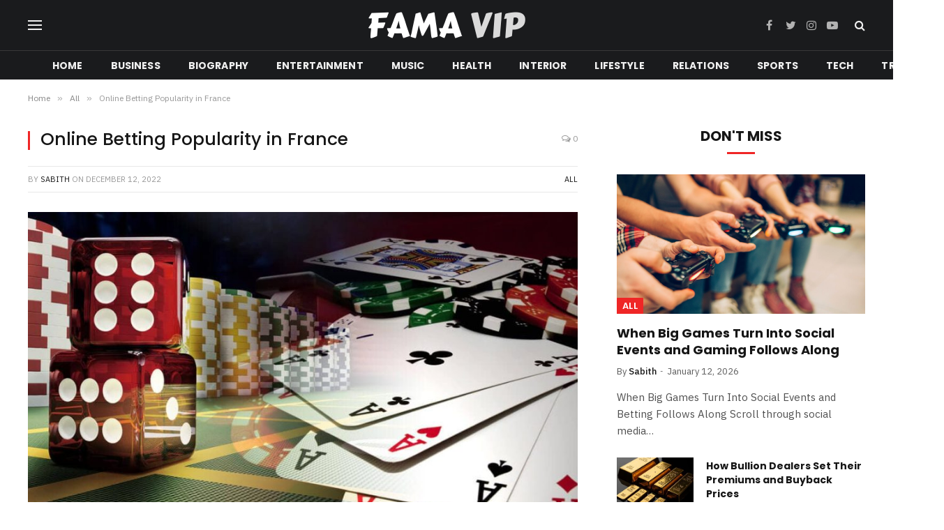

--- FILE ---
content_type: text/html; charset=UTF-8
request_url: https://famavip.com/online-betting-popularity-in-france/
body_size: 15581
content:

<!DOCTYPE html>
<html dir="ltr" lang="en-US" prefix="og: https://ogp.me/ns#" class="s-light site-s-light">

<head>

	<meta charset="UTF-8" />
	<meta name="viewport" content="width=device-width, initial-scale=1" />
	<title>Online Betting Popularity in France - Famavip.com</title><link rel="preload" as="image" imagesrcset="https://famavip.com/wp-content/uploads/2023/01/13-casino-gambling-strategies-1-1024x576.jpg 1024w, https://famavip.com/wp-content/uploads/2023/01/13-casino-gambling-strategies-1.jpg 1200w" imagesizes="(max-width: 788px) 100vw, 788px" /><link rel="preload" as="font" href="https://famavip.com/wp-content/themes/smart-mag/css/icons/fonts/ts-icons.woff2?v2.2" type="font/woff2" crossorigin="anonymous" />

		<!-- All in One SEO 4.9.3 - aioseo.com -->
	<meta name="description" content="Description: Read our in-depth guide to discover helpful information concerning online wagering in France, including why this pass-time is a favorite among most French bettors! Why is Online Gambling Popular among French Players? France has a vast and incredibly vibrant online gambling scene, having invested in the industry for many decades. French players can enjoy" />
	<meta name="robots" content="max-image-preview:large" />
	<meta name="author" content="Sabith"/>
	<link rel="canonical" href="https://famavip.com/online-betting-popularity-in-france/" />
	<meta name="generator" content="All in One SEO (AIOSEO) 4.9.3" />
		<meta property="og:locale" content="en_US" />
		<meta property="og:site_name" content="Famavip.com -" />
		<meta property="og:type" content="article" />
		<meta property="og:title" content="Online Betting Popularity in France - Famavip.com" />
		<meta property="og:description" content="Description: Read our in-depth guide to discover helpful information concerning online wagering in France, including why this pass-time is a favorite among most French bettors! Why is Online Gambling Popular among French Players? France has a vast and incredibly vibrant online gambling scene, having invested in the industry for many decades. French players can enjoy" />
		<meta property="og:url" content="https://famavip.com/online-betting-popularity-in-france/" />
		<meta property="article:published_time" content="2022-12-12T05:04:23+00:00" />
		<meta property="article:modified_time" content="2023-01-12T05:18:29+00:00" />
		<meta name="twitter:card" content="summary" />
		<meta name="twitter:title" content="Online Betting Popularity in France - Famavip.com" />
		<meta name="twitter:description" content="Description: Read our in-depth guide to discover helpful information concerning online wagering in France, including why this pass-time is a favorite among most French bettors! Why is Online Gambling Popular among French Players? France has a vast and incredibly vibrant online gambling scene, having invested in the industry for many decades. French players can enjoy" />
		<script type="application/ld+json" class="aioseo-schema">
			{"@context":"https:\/\/schema.org","@graph":[{"@type":"BlogPosting","@id":"https:\/\/famavip.com\/online-betting-popularity-in-france\/#blogposting","name":"Online Betting Popularity in France - Famavip.com","headline":"Online Betting Popularity in France","author":{"@id":"https:\/\/famavip.com\/author\/sabith\/#author"},"publisher":{"@id":"https:\/\/famavip.com\/#person"},"image":{"@type":"ImageObject","url":"https:\/\/famavip.com\/wp-content\/uploads\/2023\/01\/13-casino-gambling-strategies-1.jpg","width":1200,"height":675},"datePublished":"2022-12-12T11:04:23+06:00","dateModified":"2023-01-12T11:18:29+06:00","inLanguage":"en-US","mainEntityOfPage":{"@id":"https:\/\/famavip.com\/online-betting-popularity-in-france\/#webpage"},"isPartOf":{"@id":"https:\/\/famavip.com\/online-betting-popularity-in-france\/#webpage"},"articleSection":"All"},{"@type":"BreadcrumbList","@id":"https:\/\/famavip.com\/online-betting-popularity-in-france\/#breadcrumblist","itemListElement":[{"@type":"ListItem","@id":"https:\/\/famavip.com#listItem","position":1,"name":"Home","item":"https:\/\/famavip.com","nextItem":{"@type":"ListItem","@id":"https:\/\/famavip.com\/category\/all\/#listItem","name":"All"}},{"@type":"ListItem","@id":"https:\/\/famavip.com\/category\/all\/#listItem","position":2,"name":"All","item":"https:\/\/famavip.com\/category\/all\/","nextItem":{"@type":"ListItem","@id":"https:\/\/famavip.com\/online-betting-popularity-in-france\/#listItem","name":"Online Betting Popularity in France"},"previousItem":{"@type":"ListItem","@id":"https:\/\/famavip.com#listItem","name":"Home"}},{"@type":"ListItem","@id":"https:\/\/famavip.com\/online-betting-popularity-in-france\/#listItem","position":3,"name":"Online Betting Popularity in France","previousItem":{"@type":"ListItem","@id":"https:\/\/famavip.com\/category\/all\/#listItem","name":"All"}}]},{"@type":"Person","@id":"https:\/\/famavip.com\/author\/sabith\/#author","url":"https:\/\/famavip.com\/author\/sabith\/","name":"Sabith","image":{"@type":"ImageObject","@id":"https:\/\/famavip.com\/online-betting-popularity-in-france\/#authorImage","url":"https:\/\/secure.gravatar.com\/avatar\/b3ad64094ee84866c14d359a2262b0b0ba859f412c5b8d8c87619c3507981f53?s=96&d=mm&r=g","width":96,"height":96,"caption":"Sabith"}},{"@type":"WebPage","@id":"https:\/\/famavip.com\/online-betting-popularity-in-france\/#webpage","url":"https:\/\/famavip.com\/online-betting-popularity-in-france\/","name":"Online Betting Popularity in France - Famavip.com","description":"Description: Read our in-depth guide to discover helpful information concerning online wagering in France, including why this pass-time is a favorite among most French bettors! Why is Online Gambling Popular among French Players? France has a vast and incredibly vibrant online gambling scene, having invested in the industry for many decades. French players can enjoy","inLanguage":"en-US","isPartOf":{"@id":"https:\/\/famavip.com\/#website"},"breadcrumb":{"@id":"https:\/\/famavip.com\/online-betting-popularity-in-france\/#breadcrumblist"},"author":{"@id":"https:\/\/famavip.com\/author\/sabith\/#author"},"creator":{"@id":"https:\/\/famavip.com\/author\/sabith\/#author"},"image":{"@type":"ImageObject","url":"https:\/\/famavip.com\/wp-content\/uploads\/2023\/01\/13-casino-gambling-strategies-1.jpg","@id":"https:\/\/famavip.com\/online-betting-popularity-in-france\/#mainImage","width":1200,"height":675},"primaryImageOfPage":{"@id":"https:\/\/famavip.com\/online-betting-popularity-in-france\/#mainImage"},"datePublished":"2022-12-12T11:04:23+06:00","dateModified":"2023-01-12T11:18:29+06:00"},{"@type":"WebSite","@id":"https:\/\/famavip.com\/#website","url":"https:\/\/famavip.com\/","name":"Famavip.com","inLanguage":"en-US","publisher":{"@id":"https:\/\/famavip.com\/#person"}}]}
		</script>
		<!-- All in One SEO -->

<link rel='dns-prefetch' href='//fonts.googleapis.com' />
<link rel="alternate" type="application/rss+xml" title="Famavip.com &raquo; Feed" href="https://famavip.com/feed/" />
<link rel="alternate" type="application/rss+xml" title="Famavip.com &raquo; Comments Feed" href="https://famavip.com/comments/feed/" />
<link rel="alternate" type="application/rss+xml" title="Famavip.com &raquo; Online Betting Popularity in France Comments Feed" href="https://famavip.com/online-betting-popularity-in-france/feed/" />
<link rel="alternate" title="oEmbed (JSON)" type="application/json+oembed" href="https://famavip.com/wp-json/oembed/1.0/embed?url=https%3A%2F%2Ffamavip.com%2Fonline-betting-popularity-in-france%2F" />
<link rel="alternate" title="oEmbed (XML)" type="text/xml+oembed" href="https://famavip.com/wp-json/oembed/1.0/embed?url=https%3A%2F%2Ffamavip.com%2Fonline-betting-popularity-in-france%2F&#038;format=xml" />
<style id='wp-img-auto-sizes-contain-inline-css' type='text/css'>
img:is([sizes=auto i],[sizes^="auto," i]){contain-intrinsic-size:3000px 1500px}
/*# sourceURL=wp-img-auto-sizes-contain-inline-css */
</style>
<style id='wp-emoji-styles-inline-css' type='text/css'>

	img.wp-smiley, img.emoji {
		display: inline !important;
		border: none !important;
		box-shadow: none !important;
		height: 1em !important;
		width: 1em !important;
		margin: 0 0.07em !important;
		vertical-align: -0.1em !important;
		background: none !important;
		padding: 0 !important;
	}
/*# sourceURL=wp-emoji-styles-inline-css */
</style>
<link rel='stylesheet' id='wp-block-library-css' href='https://famavip.com/wp-includes/css/dist/block-library/style.min.css?ver=6.9' type='text/css' media='all' />
<style id='classic-theme-styles-inline-css' type='text/css'>
/*! This file is auto-generated */
.wp-block-button__link{color:#fff;background-color:#32373c;border-radius:9999px;box-shadow:none;text-decoration:none;padding:calc(.667em + 2px) calc(1.333em + 2px);font-size:1.125em}.wp-block-file__button{background:#32373c;color:#fff;text-decoration:none}
/*# sourceURL=/wp-includes/css/classic-themes.min.css */
</style>
<link rel='stylesheet' id='aioseo/css/src/vue/standalone/blocks/table-of-contents/global.scss-css' href='https://famavip.com/wp-content/plugins/all-in-one-seo-pack/dist/Lite/assets/css/table-of-contents/global.e90f6d47.css?ver=4.9.3' type='text/css' media='all' />
<style id='global-styles-inline-css' type='text/css'>
:root{--wp--preset--aspect-ratio--square: 1;--wp--preset--aspect-ratio--4-3: 4/3;--wp--preset--aspect-ratio--3-4: 3/4;--wp--preset--aspect-ratio--3-2: 3/2;--wp--preset--aspect-ratio--2-3: 2/3;--wp--preset--aspect-ratio--16-9: 16/9;--wp--preset--aspect-ratio--9-16: 9/16;--wp--preset--color--black: #000000;--wp--preset--color--cyan-bluish-gray: #abb8c3;--wp--preset--color--white: #ffffff;--wp--preset--color--pale-pink: #f78da7;--wp--preset--color--vivid-red: #cf2e2e;--wp--preset--color--luminous-vivid-orange: #ff6900;--wp--preset--color--luminous-vivid-amber: #fcb900;--wp--preset--color--light-green-cyan: #7bdcb5;--wp--preset--color--vivid-green-cyan: #00d084;--wp--preset--color--pale-cyan-blue: #8ed1fc;--wp--preset--color--vivid-cyan-blue: #0693e3;--wp--preset--color--vivid-purple: #9b51e0;--wp--preset--gradient--vivid-cyan-blue-to-vivid-purple: linear-gradient(135deg,rgb(6,147,227) 0%,rgb(155,81,224) 100%);--wp--preset--gradient--light-green-cyan-to-vivid-green-cyan: linear-gradient(135deg,rgb(122,220,180) 0%,rgb(0,208,130) 100%);--wp--preset--gradient--luminous-vivid-amber-to-luminous-vivid-orange: linear-gradient(135deg,rgb(252,185,0) 0%,rgb(255,105,0) 100%);--wp--preset--gradient--luminous-vivid-orange-to-vivid-red: linear-gradient(135deg,rgb(255,105,0) 0%,rgb(207,46,46) 100%);--wp--preset--gradient--very-light-gray-to-cyan-bluish-gray: linear-gradient(135deg,rgb(238,238,238) 0%,rgb(169,184,195) 100%);--wp--preset--gradient--cool-to-warm-spectrum: linear-gradient(135deg,rgb(74,234,220) 0%,rgb(151,120,209) 20%,rgb(207,42,186) 40%,rgb(238,44,130) 60%,rgb(251,105,98) 80%,rgb(254,248,76) 100%);--wp--preset--gradient--blush-light-purple: linear-gradient(135deg,rgb(255,206,236) 0%,rgb(152,150,240) 100%);--wp--preset--gradient--blush-bordeaux: linear-gradient(135deg,rgb(254,205,165) 0%,rgb(254,45,45) 50%,rgb(107,0,62) 100%);--wp--preset--gradient--luminous-dusk: linear-gradient(135deg,rgb(255,203,112) 0%,rgb(199,81,192) 50%,rgb(65,88,208) 100%);--wp--preset--gradient--pale-ocean: linear-gradient(135deg,rgb(255,245,203) 0%,rgb(182,227,212) 50%,rgb(51,167,181) 100%);--wp--preset--gradient--electric-grass: linear-gradient(135deg,rgb(202,248,128) 0%,rgb(113,206,126) 100%);--wp--preset--gradient--midnight: linear-gradient(135deg,rgb(2,3,129) 0%,rgb(40,116,252) 100%);--wp--preset--font-size--small: 13px;--wp--preset--font-size--medium: 20px;--wp--preset--font-size--large: 36px;--wp--preset--font-size--x-large: 42px;--wp--preset--spacing--20: 0.44rem;--wp--preset--spacing--30: 0.67rem;--wp--preset--spacing--40: 1rem;--wp--preset--spacing--50: 1.5rem;--wp--preset--spacing--60: 2.25rem;--wp--preset--spacing--70: 3.38rem;--wp--preset--spacing--80: 5.06rem;--wp--preset--shadow--natural: 6px 6px 9px rgba(0, 0, 0, 0.2);--wp--preset--shadow--deep: 12px 12px 50px rgba(0, 0, 0, 0.4);--wp--preset--shadow--sharp: 6px 6px 0px rgba(0, 0, 0, 0.2);--wp--preset--shadow--outlined: 6px 6px 0px -3px rgb(255, 255, 255), 6px 6px rgb(0, 0, 0);--wp--preset--shadow--crisp: 6px 6px 0px rgb(0, 0, 0);}:where(.is-layout-flex){gap: 0.5em;}:where(.is-layout-grid){gap: 0.5em;}body .is-layout-flex{display: flex;}.is-layout-flex{flex-wrap: wrap;align-items: center;}.is-layout-flex > :is(*, div){margin: 0;}body .is-layout-grid{display: grid;}.is-layout-grid > :is(*, div){margin: 0;}:where(.wp-block-columns.is-layout-flex){gap: 2em;}:where(.wp-block-columns.is-layout-grid){gap: 2em;}:where(.wp-block-post-template.is-layout-flex){gap: 1.25em;}:where(.wp-block-post-template.is-layout-grid){gap: 1.25em;}.has-black-color{color: var(--wp--preset--color--black) !important;}.has-cyan-bluish-gray-color{color: var(--wp--preset--color--cyan-bluish-gray) !important;}.has-white-color{color: var(--wp--preset--color--white) !important;}.has-pale-pink-color{color: var(--wp--preset--color--pale-pink) !important;}.has-vivid-red-color{color: var(--wp--preset--color--vivid-red) !important;}.has-luminous-vivid-orange-color{color: var(--wp--preset--color--luminous-vivid-orange) !important;}.has-luminous-vivid-amber-color{color: var(--wp--preset--color--luminous-vivid-amber) !important;}.has-light-green-cyan-color{color: var(--wp--preset--color--light-green-cyan) !important;}.has-vivid-green-cyan-color{color: var(--wp--preset--color--vivid-green-cyan) !important;}.has-pale-cyan-blue-color{color: var(--wp--preset--color--pale-cyan-blue) !important;}.has-vivid-cyan-blue-color{color: var(--wp--preset--color--vivid-cyan-blue) !important;}.has-vivid-purple-color{color: var(--wp--preset--color--vivid-purple) !important;}.has-black-background-color{background-color: var(--wp--preset--color--black) !important;}.has-cyan-bluish-gray-background-color{background-color: var(--wp--preset--color--cyan-bluish-gray) !important;}.has-white-background-color{background-color: var(--wp--preset--color--white) !important;}.has-pale-pink-background-color{background-color: var(--wp--preset--color--pale-pink) !important;}.has-vivid-red-background-color{background-color: var(--wp--preset--color--vivid-red) !important;}.has-luminous-vivid-orange-background-color{background-color: var(--wp--preset--color--luminous-vivid-orange) !important;}.has-luminous-vivid-amber-background-color{background-color: var(--wp--preset--color--luminous-vivid-amber) !important;}.has-light-green-cyan-background-color{background-color: var(--wp--preset--color--light-green-cyan) !important;}.has-vivid-green-cyan-background-color{background-color: var(--wp--preset--color--vivid-green-cyan) !important;}.has-pale-cyan-blue-background-color{background-color: var(--wp--preset--color--pale-cyan-blue) !important;}.has-vivid-cyan-blue-background-color{background-color: var(--wp--preset--color--vivid-cyan-blue) !important;}.has-vivid-purple-background-color{background-color: var(--wp--preset--color--vivid-purple) !important;}.has-black-border-color{border-color: var(--wp--preset--color--black) !important;}.has-cyan-bluish-gray-border-color{border-color: var(--wp--preset--color--cyan-bluish-gray) !important;}.has-white-border-color{border-color: var(--wp--preset--color--white) !important;}.has-pale-pink-border-color{border-color: var(--wp--preset--color--pale-pink) !important;}.has-vivid-red-border-color{border-color: var(--wp--preset--color--vivid-red) !important;}.has-luminous-vivid-orange-border-color{border-color: var(--wp--preset--color--luminous-vivid-orange) !important;}.has-luminous-vivid-amber-border-color{border-color: var(--wp--preset--color--luminous-vivid-amber) !important;}.has-light-green-cyan-border-color{border-color: var(--wp--preset--color--light-green-cyan) !important;}.has-vivid-green-cyan-border-color{border-color: var(--wp--preset--color--vivid-green-cyan) !important;}.has-pale-cyan-blue-border-color{border-color: var(--wp--preset--color--pale-cyan-blue) !important;}.has-vivid-cyan-blue-border-color{border-color: var(--wp--preset--color--vivid-cyan-blue) !important;}.has-vivid-purple-border-color{border-color: var(--wp--preset--color--vivid-purple) !important;}.has-vivid-cyan-blue-to-vivid-purple-gradient-background{background: var(--wp--preset--gradient--vivid-cyan-blue-to-vivid-purple) !important;}.has-light-green-cyan-to-vivid-green-cyan-gradient-background{background: var(--wp--preset--gradient--light-green-cyan-to-vivid-green-cyan) !important;}.has-luminous-vivid-amber-to-luminous-vivid-orange-gradient-background{background: var(--wp--preset--gradient--luminous-vivid-amber-to-luminous-vivid-orange) !important;}.has-luminous-vivid-orange-to-vivid-red-gradient-background{background: var(--wp--preset--gradient--luminous-vivid-orange-to-vivid-red) !important;}.has-very-light-gray-to-cyan-bluish-gray-gradient-background{background: var(--wp--preset--gradient--very-light-gray-to-cyan-bluish-gray) !important;}.has-cool-to-warm-spectrum-gradient-background{background: var(--wp--preset--gradient--cool-to-warm-spectrum) !important;}.has-blush-light-purple-gradient-background{background: var(--wp--preset--gradient--blush-light-purple) !important;}.has-blush-bordeaux-gradient-background{background: var(--wp--preset--gradient--blush-bordeaux) !important;}.has-luminous-dusk-gradient-background{background: var(--wp--preset--gradient--luminous-dusk) !important;}.has-pale-ocean-gradient-background{background: var(--wp--preset--gradient--pale-ocean) !important;}.has-electric-grass-gradient-background{background: var(--wp--preset--gradient--electric-grass) !important;}.has-midnight-gradient-background{background: var(--wp--preset--gradient--midnight) !important;}.has-small-font-size{font-size: var(--wp--preset--font-size--small) !important;}.has-medium-font-size{font-size: var(--wp--preset--font-size--medium) !important;}.has-large-font-size{font-size: var(--wp--preset--font-size--large) !important;}.has-x-large-font-size{font-size: var(--wp--preset--font-size--x-large) !important;}
:where(.wp-block-post-template.is-layout-flex){gap: 1.25em;}:where(.wp-block-post-template.is-layout-grid){gap: 1.25em;}
:where(.wp-block-term-template.is-layout-flex){gap: 1.25em;}:where(.wp-block-term-template.is-layout-grid){gap: 1.25em;}
:where(.wp-block-columns.is-layout-flex){gap: 2em;}:where(.wp-block-columns.is-layout-grid){gap: 2em;}
:root :where(.wp-block-pullquote){font-size: 1.5em;line-height: 1.6;}
/*# sourceURL=global-styles-inline-css */
</style>
<link rel='stylesheet' id='smartmag-core-css' href='https://famavip.com/wp-content/themes/smart-mag/style.css?ver=7.1.1' type='text/css' media='all' />
<style id='smartmag-core-inline-css' type='text/css'>
:root { --c-main: #ef2626;
--c-main-rgb: 239,38,38;
--text-font: "IBM Plex Sans", system-ui, -apple-system, "Segoe UI", Arial, sans-serif;
--body-font: "IBM Plex Sans", system-ui, -apple-system, "Segoe UI", Arial, sans-serif;
--title-font: "Poppins", system-ui, -apple-system, "Segoe UI", Arial, sans-serif;
--h-font: "Poppins", system-ui, -apple-system, "Segoe UI", Arial, sans-serif;
--text-h-font: var(--h-font);
--title-size-s: 16px;
--title-size-n: 17px;
--title-size-m: 18px;
--title-fw-semi: 700;
--c-post-meta: #5e5e5e; }
.smart-head-main .smart-head-mid { --head-h: 72px; }
.s-dark .smart-head-main .smart-head-mid,
.smart-head-main .s-dark.smart-head-mid { background-color: #1a1b1d; }
.smart-head-main .smart-head-mid { border-top-width: 0px; }
.smart-head-main .smart-head-bot { --head-h: 42px; background-color: #1a1b1d; border-top-width: 1px; }
.s-dark .smart-head-main .smart-head-bot,
.smart-head-main .s-dark.smart-head-bot { border-top-color: #383838; }
.smart-head-main .smart-head-bot { border-bottom-width: 0px; }
.s-dark .smart-head-main .smart-head-bot,
.smart-head-main .s-dark.smart-head-bot { border-bottom-color: #383838; }
.navigation { font-family: "Poppins", system-ui, -apple-system, "Segoe UI", Arial, sans-serif; }
.navigation-main .menu > li > a { font-size: 14px; font-weight: bold; text-transform: uppercase; letter-spacing: .01em; }
.navigation-main .menu > li li a { font-size: 13px; }
.navigation-main { --nav-items-space: 20px; }
.nav-hov-b .menu > li > a:before { border-width: 3px; }
.s-dark .navigation { --c-nav-blip: #bababa; --c-nav-hov-bg: rgba(239,239,239,0); }
.mobile-menu { font-family: "Poppins", system-ui, -apple-system, "Segoe UI", Arial, sans-serif; font-weight: 600; }
.s-dark .smart-head-main .spc-social,
.smart-head-main .s-dark .spc-social { --c-spc-social: #b2b2b2; }
.smart-head-main .spc-social { --spc-social-fs: 16px; --spc-social-space: 5px; }
.smart-head-main .hamburger-icon { --line-weight: 2px; }
.smart-head-main .offcanvas-toggle { --item-mr: 25px; }
.smart-head .ts-button1 { font-weight: bold; line-height: .8; letter-spacing: 0.08em; }
.upper-footer .block-head { --space-below: 35px; --line-weight: 3px; --c-border: #0a0a0a; }
.post-meta .meta-item, .post-meta .text-in { font-size: 13px; }
.post-meta .post-cat > a { font-family: "Poppins", system-ui, -apple-system, "Segoe UI", Arial, sans-serif; font-weight: 600; }
.s-light .block-wrap.s-dark { --c-post-meta: var(--c-contrast-450); }
.s-dark { --c-post-meta: #e0e0e0; }
.post-meta { --p-meta-sep: "-"; --p-meta-sep-pad: 5px; }
.post-meta .meta-item:before { transform: scale(0.85); }
.cat-labels .category { font-family: "Poppins", system-ui, -apple-system, "Segoe UI", Arial, sans-serif; font-size: 13px; font-weight: 600; font-style: normal; text-transform: uppercase; line-height: 1.8; }
.block-head .heading { font-family: "Poppins", system-ui, -apple-system, "Segoe UI", Arial, sans-serif; }
.block-head-c .heading { font-size: 20px; }
.block-head-c { --line-weight: 3px; }
.block-head-c2 { --line-weight: 3px; }
.block-head-e1 .heading { font-size: 20px; }
.site-s-light .entry-content { color: #212121; }
.s-dark .entry-content { color: #efefef; }
.post-share-float .service { margin-bottom: 6px; font-size: 16px; }
.s-head-large .post-title { font-size: 39px; }
@media (min-width: 940px) and (max-width: 1200px) { .navigation-main .menu > li > a { font-size: calc(10px + (14px - 10px) * .7); } }
@media (max-width: 767px) { .s-head-large .post-title { font-size: 32px; } }


.term-color-8 { --c-main: #8c12d7; }
.navigation .menu-cat-8 { --c-term: #8c12d7; }


.term-color-10 { --c-main: #06b3ea; }
.navigation .menu-cat-10 { --c-term: #06b3ea; }

/*# sourceURL=smartmag-core-inline-css */
</style>
<link rel='stylesheet' id='magnific-popup-css' href='https://famavip.com/wp-content/themes/smart-mag/css/lightbox.css?ver=7.1.1' type='text/css' media='all' />
<link rel='stylesheet' id='smartmag-icons-css' href='https://famavip.com/wp-content/themes/smart-mag/css/icons/icons.css?ver=7.1.1' type='text/css' media='all' />
<link rel='stylesheet' id='smartmag-gfonts-custom-css' href='https://fonts.googleapis.com/css?family=IBM+Plex+Sans%3A400%2C500%2C600%2C700%7CPoppins%3A400%2C500%2C600%2C700' type='text/css' media='all' />
<script type="text/javascript" src="https://famavip.com/wp-includes/js/jquery/jquery.min.js?ver=3.7.1" id="jquery-core-js"></script>
<script type="text/javascript" src="https://famavip.com/wp-includes/js/jquery/jquery-migrate.min.js?ver=3.4.1" id="jquery-migrate-js"></script>
<link rel="https://api.w.org/" href="https://famavip.com/wp-json/" /><link rel="alternate" title="JSON" type="application/json" href="https://famavip.com/wp-json/wp/v2/posts/8517" /><link rel="EditURI" type="application/rsd+xml" title="RSD" href="https://famavip.com/xmlrpc.php?rsd" />
<meta name="generator" content="WordPress 6.9" />
<link rel='shortlink' href='https://famavip.com/?p=8517' />

		<script>
		var BunyadSchemeKey = 'bunyad-scheme';
		(() => {
			const d = document.documentElement;
			const c = d.classList;
			const scheme = localStorage.getItem(BunyadSchemeKey);
			if (scheme) {
				d.dataset.origClass = c;
				scheme === 'dark' ? c.remove('s-light', 'site-s-light') : c.remove('s-dark', 'site-s-dark');
				c.add('site-s-' + scheme, 's-' + scheme);
			}
		})();
		</script>
		<meta name="generator" content="Elementor 3.34.2; features: additional_custom_breakpoints; settings: css_print_method-external, google_font-enabled, font_display-auto">
			<style>
				.e-con.e-parent:nth-of-type(n+4):not(.e-lazyloaded):not(.e-no-lazyload),
				.e-con.e-parent:nth-of-type(n+4):not(.e-lazyloaded):not(.e-no-lazyload) * {
					background-image: none !important;
				}
				@media screen and (max-height: 1024px) {
					.e-con.e-parent:nth-of-type(n+3):not(.e-lazyloaded):not(.e-no-lazyload),
					.e-con.e-parent:nth-of-type(n+3):not(.e-lazyloaded):not(.e-no-lazyload) * {
						background-image: none !important;
					}
				}
				@media screen and (max-height: 640px) {
					.e-con.e-parent:nth-of-type(n+2):not(.e-lazyloaded):not(.e-no-lazyload),
					.e-con.e-parent:nth-of-type(n+2):not(.e-lazyloaded):not(.e-no-lazyload) * {
						background-image: none !important;
					}
				}
			</style>
			

</head>

<body class="wp-singular post-template-default single single-post postid-8517 single-format-standard wp-theme-smart-mag right-sidebar post-layout-classic post-cat-1 has-lb has-lb-sm layout-normal elementor-default elementor-kit-7">



<div class="main-wrap">

	
<div class="off-canvas-backdrop"></div>
<div class="mobile-menu-container off-canvas s-dark" id="off-canvas">

	<div class="off-canvas-head">
		<a href="#" class="close"><i class="tsi tsi-times"></i></a>

		<div class="ts-logo">
					</div>
	</div>

	<div class="off-canvas-content">

					<ul class="mobile-menu"></ul>
		
					<div class="off-canvas-widgets">
				
		<div id="smartmag-block-posts-small-3" class="widget ts-block-widget smartmag-widget-posts-small">		
		<div class="block">
					<section class="block-wrap block-posts-small block-sc mb-none" data-id="1">

			<div class="widget-title block-head block-head-ac block-head-b"><h5 class="heading">What's Hot</h5></div>	
			<div class="block-content">
				
	<div class="loop loop-small loop-small-a loop-sep loop-small-sep grid grid-1 md:grid-1 sm:grid-1 xs:grid-1">

					
<article class="l-post  small-a-post m-pos-left small-post">

	
			<div class="media">

		
			<a href="https://famavip.com/when-big-games-turn-into-social-events-and-gaming-follows-along/" class="image-link media-ratio ar-bunyad-thumb" title="When Big Games Turn Into Social Events and Gaming Follows Along"><span data-bgsrc="https://famavip.com/wp-content/uploads/2026/01/sae-news-and-insights-the-social-impact-of-games-in-modern-society2.jpg" class="img bg-cover wp-post-image attachment-large size-large lazyload"></span></a>			
			
			
			
		
		</div>
	

	
		<div class="content">

			<div class="post-meta post-meta-a post-meta-left has-below"><h4 class="is-title post-title"><a href="https://famavip.com/when-big-games-turn-into-social-events-and-gaming-follows-along/">When Big Games Turn Into Social Events and Gaming Follows Along</a></h4><div class="post-meta-items meta-below"><span class="meta-item date"><span class="date-link"><time class="post-date" datetime="2026-01-12T20:02:55+06:00">January 12, 2026</time></span></span></div></div>			
			
			
		</div>

	
</article>	
					
<article class="l-post  small-a-post m-pos-left small-post">

	
			<div class="media">

		
			<a href="https://famavip.com/how-bullion-dealers-set-their-premiums-and-buyback-prices/" class="image-link media-ratio ar-bunyad-thumb" title="How Bullion Dealers Set Their Premiums and Buyback Prices"><span data-bgsrc="https://famavip.com/wp-content/uploads/2026/01/images-3.jpg" class="img bg-cover wp-post-image attachment-large size-large lazyload"></span></a>			
			
			
			
		
		</div>
	

	
		<div class="content">

			<div class="post-meta post-meta-a post-meta-left has-below"><h4 class="is-title post-title"><a href="https://famavip.com/how-bullion-dealers-set-their-premiums-and-buyback-prices/">How Bullion Dealers Set Their Premiums and Buyback Prices</a></h4><div class="post-meta-items meta-below"><span class="meta-item date"><span class="date-link"><time class="post-date" datetime="2026-01-05T12:44:42+06:00">January 5, 2026</time></span></span></div></div>			
			
			
		</div>

	
</article>	
					
<article class="l-post  small-a-post m-pos-left small-post">

	
			<div class="media">

		
			<a href="https://famavip.com/how-devops-consulting-drives-efficiency-innovation-and-business-growth/" class="image-link media-ratio ar-bunyad-thumb" title="How DevOps Consulting Drives Efficiency, Innovation, and Business Growth"><span data-bgsrc="https://famavip.com/wp-content/uploads/2025/12/Screenshot_311.png" class="img bg-cover wp-post-image attachment-large size-large lazyload"></span></a>			
			
			
			
		
		</div>
	

	
		<div class="content">

			<div class="post-meta post-meta-a post-meta-left has-below"><h4 class="is-title post-title"><a href="https://famavip.com/how-devops-consulting-drives-efficiency-innovation-and-business-growth/">How DevOps Consulting Drives Efficiency, Innovation, and Business Growth</a></h4><div class="post-meta-items meta-below"><span class="meta-item date"><span class="date-link"><time class="post-date" datetime="2025-12-16T19:22:58+06:00">December 16, 2025</time></span></span></div></div>			
			
			
		</div>

	
</article>	
		
	</div>

					</div>

		</section>
				</div>

		</div>			</div>
		
		
		<div class="spc-social spc-social-b smart-head-social">
		
			
				<a href="#" class="link s-facebook" target="_blank" rel="noopener">
					<i class="icon tsi tsi-facebook"></i>
					<span class="visuallyhidden">Facebook</span>
				</a>
									
			
				<a href="#" class="link s-twitter" target="_blank" rel="noopener">
					<i class="icon tsi tsi-twitter"></i>
					<span class="visuallyhidden">Twitter</span>
				</a>
									
			
				<a href="#" class="link s-instagram" target="_blank" rel="noopener">
					<i class="icon tsi tsi-instagram"></i>
					<span class="visuallyhidden">Instagram</span>
				</a>
									
			
		</div>

		
	</div>

</div>
<div class="smart-head smart-head-a smart-head-main" id="smart-head" data-sticky="auto" data-sticky-type="smart">
	
	<div class="smart-head-row smart-head-mid smart-head-row-3 s-dark smart-head-row-full">

		<div class="inner wrap">

							
				<div class="items items-left ">
				
<button class="offcanvas-toggle has-icon" type="button" aria-label="Menu">
	<span class="hamburger-icon hamburger-icon-b">
		<span class="inner"></span>
	</span>
</button>				</div>

							
				<div class="items items-center ">
					<a href="https://famavip.com/" title="Famavip.com" rel="home" class="logo-link ts-logo logo-is-image">
		<span>
			
				
					<img src="https://famavip.com/wp-content/uploads/2021/09/FAMA-VIP.png" class="logo-image" alt="Famavip.com" width="238" height="45"/>
									 
					</span>
	</a>				</div>

							
				<div class="items items-right ">
				
		<div class="spc-social spc-social-a smart-head-social">
		
			
				<a href="#" class="link s-facebook" target="_blank" rel="noopener">
					<i class="icon tsi tsi-facebook"></i>
					<span class="visuallyhidden">Facebook</span>
				</a>
									
			
				<a href="#" class="link s-twitter" target="_blank" rel="noopener">
					<i class="icon tsi tsi-twitter"></i>
					<span class="visuallyhidden">Twitter</span>
				</a>
									
			
				<a href="#" class="link s-instagram" target="_blank" rel="noopener">
					<i class="icon tsi tsi-instagram"></i>
					<span class="visuallyhidden">Instagram</span>
				</a>
									
			
				<a href="#" class="link s-youtube" target="_blank" rel="noopener">
					<i class="icon tsi tsi-youtube-play"></i>
					<span class="visuallyhidden">YouTube</span>
				</a>
									
			
		</div>

		

	<a href="#" class="search-icon has-icon-only is-icon" title="Search">
		<i class="tsi tsi-search"></i>
	</a>

				</div>

						
		</div>
	</div>

	
	<div class="smart-head-row smart-head-bot smart-head-row-3 s-dark has-center-nav smart-head-row-full">

		<div class="inner wrap">

							
				<div class="items items-left empty">
								</div>

							
				<div class="items items-center ">
					<div class="nav-wrap">
		<nav class="navigation navigation-main nav-hov-b">
			<ul id="menu-main-menu" class="menu"><li id="menu-item-1401" class="menu-item menu-item-type-custom menu-item-object-custom menu-item-home menu-item-1401"><a href="https://famavip.com">Home</a></li>
<li id="menu-item-2876" class="menu-item menu-item-type-taxonomy menu-item-object-category menu-cat-2 menu-item-2876"><a href="https://famavip.com/category/business/">Business</a></li>
<li id="menu-item-3085" class="menu-item menu-item-type-taxonomy menu-item-object-category menu-cat-35 menu-item-3085"><a href="https://famavip.com/category/biography/">Biography</a></li>
<li id="menu-item-2877" class="menu-item menu-item-type-taxonomy menu-item-object-category menu-cat-34 menu-item-2877"><a href="https://famavip.com/category/entertainment/">Entertainment</a></li>
<li id="menu-item-3086" class="menu-item menu-item-type-taxonomy menu-item-object-category menu-cat-36 menu-item-3086"><a href="https://famavip.com/category/music/">Music</a></li>
<li id="menu-item-2878" class="menu-item menu-item-type-taxonomy menu-item-object-category menu-cat-3 menu-item-2878"><a href="https://famavip.com/category/health/">Health</a></li>
<li id="menu-item-2879" class="menu-item menu-item-type-taxonomy menu-item-object-category menu-cat-4 menu-item-2879"><a href="https://famavip.com/category/interior/">Interior</a></li>
<li id="menu-item-2880" class="menu-item menu-item-type-taxonomy menu-item-object-category menu-cat-5 menu-item-2880"><a href="https://famavip.com/category/lifestyle/">Lifestyle</a></li>
<li id="menu-item-2881" class="menu-item menu-item-type-taxonomy menu-item-object-category menu-cat-7 menu-item-2881"><a href="https://famavip.com/category/relations/">Relations</a></li>
<li id="menu-item-2882" class="menu-item menu-item-type-taxonomy menu-item-object-category menu-cat-8 menu-item-2882"><a href="https://famavip.com/category/sports/">Sports</a></li>
<li id="menu-item-2883" class="menu-item menu-item-type-taxonomy menu-item-object-category menu-cat-9 menu-item-2883"><a href="https://famavip.com/category/technology/">Tech</a></li>
<li id="menu-item-2884" class="menu-item menu-item-type-taxonomy menu-item-object-category menu-cat-10 menu-item-2884"><a href="https://famavip.com/category/travel/">Travel</a></li>
</ul>		</nav>
	</div>
				</div>

							
				<div class="items items-right empty">
								</div>

						
		</div>
	</div>

	</div>
<div class="smart-head smart-head-a smart-head-mobile" id="smart-head-mobile" data-sticky="mid" data-sticky-type>
	
	<div class="smart-head-row smart-head-mid smart-head-row-3 s-dark smart-head-row-full">

		<div class="inner wrap">

							
				<div class="items items-left ">
				
<button class="offcanvas-toggle has-icon" type="button" aria-label="Menu">
	<span class="hamburger-icon hamburger-icon-a">
		<span class="inner"></span>
	</span>
</button>				</div>

							
				<div class="items items-center ">
					<a href="https://famavip.com/" title="Famavip.com" rel="home" class="logo-link ts-logo logo-is-image">
		<span>
			
				
					<img src="https://famavip.com/wp-content/uploads/2021/09/FAMA-VIP.png" class="logo-image" alt="Famavip.com" width="238" height="45"/>
									 
					</span>
	</a>				</div>

							
				<div class="items items-right ">
				

	<a href="#" class="search-icon has-icon-only is-icon" title="Search">
		<i class="tsi tsi-search"></i>
	</a>

				</div>

						
		</div>
	</div>

	</div>
<nav class="breadcrumbs is-full-width breadcrumbs-a" id="breadcrumb"><div class="inner ts-contain "><span><a href="https://famavip.com/"><span>Home</span></a></span><span class="delim">&raquo;</span><span><a href="https://famavip.com/category/all/"><span>All</span></a></span><span class="delim">&raquo;</span><span class="current">Online Betting Popularity in France</span></div></nav>
<div class="main ts-contain cf right-sidebar">
	
			<div class="ts-row">
		<div class="col-8 main-content">		
			<div class="the-post s-post-classic-above">

				
<article id="post-8517" class="post-8517 post type-post status-publish format-standard has-post-thumbnail category-all title-above">
	
	<header class="the-post-header post-header cf">
	
				
					<div class="heading cf">
				
			<h1 class="post-title">
			Online Betting Popularity in France			</h1>
			
			<a href="https://famavip.com/online-betting-popularity-in-france/#respond" class="comments"><i class="tsi tsi-comments-o"></i> 0</a>
		
		</div>

		<div class="the-post-meta cf">
			<span class="posted-by">By 
				<span class="reviewer"><a href="https://famavip.com/author/sabith/" title="Posts by Sabith" rel="author">Sabith</a></span>
			</span>
			 
			<span class="posted-on">on				<span class="dtreviewed">
					<time class="value-title" datetime="2022-12-12T11:04:23+06:00" title="2022-12-12">December 12, 2022</time>
				</span>
			</span>
			
			<span class="cats"><a href="https://famavip.com/category/all/" rel="category tag">All</a></span>
				
		</div>			
		
			
	<div class="featured">
				
			<a href="https://famavip.com/wp-content/uploads/2023/01/13-casino-gambling-strategies-1.jpg" class="image-link media-ratio ar-bunyad-main" title="Online Betting Popularity in France"><img fetchpriority="high" width="788" height="515" src="[data-uri]" class="attachment-large size-large lazyload wp-post-image" alt="" sizes="(max-width: 788px) 100vw, 788px" title="Online Betting Popularity in France" decoding="async" data-srcset="https://famavip.com/wp-content/uploads/2023/01/13-casino-gambling-strategies-1-1024x576.jpg 1024w, https://famavip.com/wp-content/uploads/2023/01/13-casino-gambling-strategies-1.jpg 1200w" data-src="https://famavip.com/wp-content/uploads/2023/01/13-casino-gambling-strategies-1-1024x576.jpg" /></a>		
						
			</div>

			
				
	</header>

	
<div class="post-content-wrap has-share-float">
						<div class="post-share-float share-float-a is-hidden spc-social-c-icon">
	<div class="inner">
					<span class="share-text">Share</span>
		
		<div class="services">
		
				
			<a href="https://www.facebook.com/sharer.php?u=https%3A%2F%2Ffamavip.com%2Fonline-betting-popularity-in-france%2F" class="cf service s-facebook" target="_blank" title="Facebook">
				<i class="tsi tsi-facebook"></i>
				<span class="label">Facebook</span>
			</a>
				
				
			<a href="https://twitter.com/intent/tweet?url=https%3A%2F%2Ffamavip.com%2Fonline-betting-popularity-in-france%2F&text=Online%20Betting%20Popularity%20in%20France" class="cf service s-twitter" target="_blank" title="Twitter">
				<i class="tsi tsi-twitter"></i>
				<span class="label">Twitter</span>
			</a>
				
				
			<a href="https://pinterest.com/pin/create/button/?url=https%3A%2F%2Ffamavip.com%2Fonline-betting-popularity-in-france%2F&media=https%3A%2F%2Ffamavip.com%2Fwp-content%2Fuploads%2F2023%2F01%2F13-casino-gambling-strategies-1.jpg&description=Online%20Betting%20Popularity%20in%20France" class="cf service s-pinterest" target="_blank" title="Pinterest">
				<i class="tsi tsi-pinterest-p"></i>
				<span class="label">Pinterest</span>
			</a>
				
				
			<a href="https://www.reddit.com/submit?url=https%3A%2F%2Ffamavip.com%2Fonline-betting-popularity-in-france%2F&title=Online%20Betting%20Popularity%20in%20France" class="cf service s-reddit" target="_blank" title="Reddit">
				<i class="tsi tsi-reddit-alien"></i>
				<span class="label">Reddit</span>
			</a>
				
				
			<a href="https://wa.me/?text=Online%20Betting%20Popularity%20in%20France%20https%3A%2F%2Ffamavip.com%2Fonline-betting-popularity-in-france%2F" class="cf service s-whatsapp" target="_blank" title="WhatsApp">
				<i class="tsi tsi-whatsapp"></i>
				<span class="label">WhatsApp</span>
			</a>
				
				
			<a href="/cdn-cgi/l/email-protection#[base64]" class="cf service s-email" target="_blank" title="Email">
				<i class="tsi tsi-envelope-o"></i>
				<span class="label">Email</span>
			</a>
				
				
		</div>
	</div>		
</div>
			
	<div class="post-content cf entry-content content-spacious">

		
				
		<p>Description: Read our in-depth guide to discover helpful information concerning online wagering in France, including why this pass-time is a favorite among most French bettors!</p>
<h1><strong>Why is Online Gambling Popular among French Players?</strong></h1>
<p>France has a vast and incredibly vibrant online gambling scene, having invested in the industry for many decades. French players can enjoy various titles in multiple internet betting venues. In our review, we’ll explain why <a href="https://sloterman-fr.com/"><strong>online gambling</strong></a> is such a big deal in the country!</p>
<h2>History of France Online Casinos</h2>
<p>When it comes to casinos, France’s history runs deep. As a matter of fact, most leading titles across the globe have French roots. Roulette, a world-renowned online gambling game, was developed in the country. Other games, such as Blackjack, also have French origins.</p>
<p>Recent years have seen the online betting industry taking an upward trend. There is an upsurge of French gaming providers, with over 200 land-based casinos available for punters nationwide. Players can find all sorts of wagering establishments ranging from low-wagering casinos to venues that offer up-market gambling experiences. JOA, Tranchant, and Lucien Barriere, are some of the leading French firms that own most of these platforms.</p>
<h2>Online Casino Scene in France</h2>
<p>French players are witnessing a new dawn regarding their online betting market. More online wagering platforms are making successful endeavors to make their mark in this highly competitive sector.</p>
<p>Below are some reasons why this industry is growing in popularity among French bettors:</p>
<h3>An Expansive Gaming Library</h3>
<p>The internet gaming market in France caters to all types of players. Here, players can enjoy online card games, video poker, table games, slots, and many other games. Most games have been developed by industry leaders such as PlayTech, Microgaming, and NetEnt. You can play locally or even internationally with bettors from across the globe.</p>
<h3>Availability of Legal Regulations</h3>
<p>The French betting industry has clearly stipulated legal frameworks to govern its operations. These frameworks are regulated by Supérieure des Jeux, the legal Gaming Commission that regulates online betting in France. Before a gambling platform can operate legally, it must be a valid license holder. The Department of Home Affairs issues licenses to these gaming venues, permitting the providers to carry on with their house businesses lawfully. This department conducts inspections and audits every 3 years. After a casino has been cleared, they renew its contract and continue operating as a legit online gaming platform.</p>
<h3>Potential Huge Wins</h3>
<p>Several bettors have cashed out great wins from French casinos. Players have the option to either play for free or bet for a chance to earn some really lucrative rewards. French bettors can indulge in a wide array of real-money games. Many online casinos in France offer impressive bonus options and regular promotions to encourage gameplay. These promotions can earn you real cash, especially upon meeting all roll-over requirements tied to them.</p>
<h3>Technological Advancements</h3>
<p>An increase in smartphone adoption coupled with easy access to online casinos in the country has driven France’s online gambling. A realistic and immersive gaming experience is further provided by integrating new technologies such as Virtual Reality and 3D animation. Internet penetration has led to mobile betting apps&#8217; proliferation, propelling market growth further. Collaborations between software developers and private gambling entities have resulted in the creation of user-friendly betting interfaces.</p>
<p>&nbsp;</p>
<p>&nbsp;</p>
<p>&nbsp;</p>

				
		
		
		
	</div>
</div>
	
		
</article>



	<section class="navigate-posts">
	
		<div class="previous">
					<span class="main-color title"><i class="tsi tsi-chevron-left"></i> Previous Article</span><span class="link"><a href="https://famavip.com/struggling-with-low-libido-restore-your-libido-with-effective-treatment-in-plano-tx/" rel="prev">Struggling With Low Libido? Restore Your Libido with Effective Treatment in Plano, TX</a></span>
				</div>
		<div class="next">
					<span class="main-color title">Next Article <i class="tsi tsi-chevron-right"></i></span><span class="link"><a href="https://famavip.com/the-innovation-of-on-demand-video/" rel="next">The Innovation of On Demand Video</a></span>
				</div>		
	</section>



	<div class="author-box">
			<section class="author-info">
	
		<img alt='' src='https://secure.gravatar.com/avatar/b3ad64094ee84866c14d359a2262b0b0ba859f412c5b8d8c87619c3507981f53?s=95&#038;d=mm&#038;r=g' srcset='https://secure.gravatar.com/avatar/b3ad64094ee84866c14d359a2262b0b0ba859f412c5b8d8c87619c3507981f53?s=190&#038;d=mm&#038;r=g 2x' class='avatar avatar-95 photo' height='95' width='95' decoding='async'/>		
		<div class="description">
			<a href="https://famavip.com/author/sabith/" title="Posts by Sabith" rel="author">Sabith</a>			
			<ul class="social-icons">
						</ul>
			
			<p class="bio"></p>
		</div>
		
	</section>	</div>


	<section class="related-posts">
							
							
				<div class="block-head block-head-ac block-head-e block-head-e1 is-center">

					<h4 class="heading">Related <span class="color">Posts</span></h4>					
									</div>
				
			
				<section class="block-wrap block-grid cols-gap-sm mb-none" data-id="2">

				
			<div class="block-content">
					
	<div class="loop loop-grid loop-grid-sm grid grid-3 md:grid-2 xs:grid-1">

					
<article class="l-post  grid-sm-post grid-post">

	
			<div class="media">

		
			<a href="https://famavip.com/when-big-games-turn-into-social-events-and-gaming-follows-along/" class="image-link media-ratio ratio-16-9" title="When Big Games Turn Into Social Events and Gaming Follows Along"><span data-bgsrc="https://famavip.com/wp-content/uploads/2026/01/sae-news-and-insights-the-social-impact-of-games-in-modern-society2.jpg" class="img bg-cover wp-post-image attachment-large size-large lazyload"></span></a>			
			
			
			
		
		</div>
	

	
		<div class="content">

			<div class="post-meta post-meta-a has-below"><h2 class="is-title post-title"><a href="https://famavip.com/when-big-games-turn-into-social-events-and-gaming-follows-along/">When Big Games Turn Into Social Events and Gaming Follows Along</a></h2><div class="post-meta-items meta-below"><span class="meta-item date"><span class="date-link"><time class="post-date" datetime="2026-01-12T20:02:55+06:00">January 12, 2026</time></span></span></div></div>			
			
			
		</div>

	
</article>					
<article class="l-post  grid-sm-post grid-post">

	
			<div class="media">

		
		</div>
	

	
		<div class="content">

			<div class="post-meta post-meta-a has-below"><h2 class="is-title post-title"><a href="https://famavip.com/can-understanding-timing-be-the-real-secret-in-the-aviator-contest/">Can Understanding Timing Be the Real Secret in the Aviator Contest</a></h2><div class="post-meta-items meta-below"><span class="meta-item date"><span class="date-link"><time class="post-date" datetime="2025-12-08T10:36:57+06:00">December 8, 2025</time></span></span></div></div>			
			
			
		</div>

	
</article>					
<article class="l-post  grid-sm-post grid-post">

	
			<div class="media">

		
			<a href="https://famavip.com/cbd-and-wellness-a-natural-alternative/" class="image-link media-ratio ratio-16-9" title="CBD and Wellness: A Natural Alternative"><span data-bgsrc="https://famavip.com/wp-content/uploads/2025/11/img_0.jpg" class="img bg-cover wp-post-image attachment-large size-large lazyload"></span></a>			
			
			
			
		
		</div>
	

	
		<div class="content">

			<div class="post-meta post-meta-a has-below"><h2 class="is-title post-title"><a href="https://famavip.com/cbd-and-wellness-a-natural-alternative/">CBD and Wellness: A Natural Alternative</a></h2><div class="post-meta-items meta-below"><span class="meta-item date"><span class="date-link"><time class="post-date" datetime="2025-11-25T15:06:31+06:00">November 25, 2025</time></span></span></div></div>			
			
			
		</div>

	
</article>		
	</div>

		
			</div>

		</section>
		
	</section>
					
				<div class="comments">
					
	

			<div class="ts-comments-show">
			<a href="#" class="ts-button ts-button-b">
				Add A Comment			</a>
		</div>
	

	<div id="comments" class="comments-area ts-comments-hidden">

		
	
		<div id="respond" class="comment-respond">
		<h3 id="reply-title" class="comment-reply-title"><span class="heading">Leave A Reply</span> <small><a rel="nofollow" id="cancel-comment-reply-link" href="/online-betting-popularity-in-france/#respond" style="display:none;">Cancel Reply</a></small></h3><p class="must-log-in">You must be <a href="https://famavip.com/wp-login.php?redirect_to=https%3A%2F%2Ffamavip.com%2Fonline-betting-popularity-in-france%2F">logged in</a> to post a comment.</p>	</div><!-- #respond -->
	
	</div><!-- #comments -->
				</div>
	
			</div>
		</div>
		
				
	
	<aside class="col-4 main-sidebar has-sep" data-sticky="1">
	
			<div class="inner theiaStickySidebar">
		
			
		<div id="smartmag-block-highlights-1" class="widget ts-block-widget smartmag-widget-highlights">		
		<div class="block">
					<section class="block-wrap block-highlights block-sc mb-none" data-id="3">

			<div class="widget-title block-head block-head-ac block-head block-head-ac block-head-c block-head-c2 is-center has-style"><h5 class="heading">Don't Miss</h5></div>	
			<div class="block-content">
					
	<div>
			
	<div class="loop loop-grid loop-grid-base grid grid-1 md:grid-1 xs:grid-1">

					
<article class="l-post  grid-base-post grid-post">

	
			<div class="media">

		
			<a href="https://famavip.com/when-big-games-turn-into-social-events-and-gaming-follows-along/" class="image-link media-ratio ratio-16-9" title="When Big Games Turn Into Social Events and Gaming Follows Along"><span data-bgsrc="https://famavip.com/wp-content/uploads/2026/01/sae-news-and-insights-the-social-impact-of-games-in-modern-society2.jpg" class="img bg-cover wp-post-image attachment-large size-large lazyload"></span></a>			
			
			
							
				<span class="cat-labels cat-labels-overlay c-overlay p-bot-left">
				<a href="https://famavip.com/category/all/" class="category term-color-1" rel="category">All</a>
			</span>
						
			
		
		</div>
	

	
		<div class="content">

			<div class="post-meta post-meta-a has-below"><h2 class="is-title post-title"><a href="https://famavip.com/when-big-games-turn-into-social-events-and-gaming-follows-along/">When Big Games Turn Into Social Events and Gaming Follows Along</a></h2><div class="post-meta-items meta-below"><span class="meta-item post-author"><span class="by">By</span> <a href="https://famavip.com/author/sabith/" title="Posts by Sabith" rel="author">Sabith</a></span><span class="meta-item date"><span class="date-link"><time class="post-date" datetime="2026-01-12T20:02:55+06:00">January 12, 2026</time></span></span></div></div>			
						
				<div class="excerpt">
					<p>When Big Games Turn Into Social Events and Betting Follows Along Scroll through social media&hellip;</p>
				</div>
			
			
			
		</div>

	
</article>		
	</div>

		

	<div class="loop loop-small loop-small-a grid grid-1 md:grid-1 sm:grid-1 xs:grid-1">

					
<article class="l-post  small-a-post m-pos-left small-post">

	
			<div class="media">

		
			<a href="https://famavip.com/how-bullion-dealers-set-their-premiums-and-buyback-prices/" class="image-link media-ratio ar-bunyad-thumb" title="How Bullion Dealers Set Their Premiums and Buyback Prices"><span data-bgsrc="https://famavip.com/wp-content/uploads/2026/01/images-3.jpg" class="img bg-cover wp-post-image attachment-large size-large lazyload"></span></a>			
			
			
			
		
		</div>
	

	
		<div class="content">

			<div class="post-meta post-meta-a post-meta-left has-below"><h4 class="is-title post-title"><a href="https://famavip.com/how-bullion-dealers-set-their-premiums-and-buyback-prices/">How Bullion Dealers Set Their Premiums and Buyback Prices</a></h4><div class="post-meta-items meta-below"><span class="meta-item date"><span class="date-link"><time class="post-date" datetime="2026-01-05T12:44:42+06:00">January 5, 2026</time></span></span></div></div>			
			
			
		</div>

	
</article>	
					
<article class="l-post  small-a-post m-pos-left small-post">

	
			<div class="media">

		
			<a href="https://famavip.com/how-devops-consulting-drives-efficiency-innovation-and-business-growth/" class="image-link media-ratio ar-bunyad-thumb" title="How DevOps Consulting Drives Efficiency, Innovation, and Business Growth"><span data-bgsrc="https://famavip.com/wp-content/uploads/2025/12/Screenshot_311.png" class="img bg-cover wp-post-image attachment-large size-large lazyload"></span></a>			
			
			
			
		
		</div>
	

	
		<div class="content">

			<div class="post-meta post-meta-a post-meta-left has-below"><h4 class="is-title post-title"><a href="https://famavip.com/how-devops-consulting-drives-efficiency-innovation-and-business-growth/">How DevOps Consulting Drives Efficiency, Innovation, and Business Growth</a></h4><div class="post-meta-items meta-below"><span class="meta-item date"><span class="date-link"><time class="post-date" datetime="2025-12-16T19:22:58+06:00">December 16, 2025</time></span></span></div></div>			
			
			
		</div>

	
</article>	
					
<article class="l-post  small-a-post m-pos-left small-post">

	
			<div class="media">

		
			<a href="https://famavip.com/how-students-can-build-a-productive-daily-routine-in-2026/" class="image-link media-ratio ar-bunyad-thumb" title="How Students Can Build a Productive Daily Routine in 2026"><span data-bgsrc="https://famavip.com/wp-content/uploads/2025/12/Screenshot_309.png" class="img bg-cover wp-post-image attachment-large size-large lazyload"></span></a>			
			
			
			
		
		</div>
	

	
		<div class="content">

			<div class="post-meta post-meta-a post-meta-left has-below"><h4 class="is-title post-title"><a href="https://famavip.com/how-students-can-build-a-productive-daily-routine-in-2026/">How Students Can Build a Productive Daily Routine in 2026</a></h4><div class="post-meta-items meta-below"><span class="meta-item date"><span class="date-link"><time class="post-date" datetime="2025-12-16T19:05:36+06:00">December 16, 2025</time></span></span></div></div>			
			
			
		</div>

	
</article>	
		
	</div>

			</div>


				</div>

		</section>
				</div>

		</div><div id="categories-2" class="widget widget_categories"><div class="widget-title block-head block-head-ac block-head block-head-ac block-head-c block-head-c2 is-center has-style"><h5 class="heading">Categories</h5></div>
			<ul>
					<li class="cat-item cat-item-6155"><a href="https://famavip.com/category/accessories/">Accessories</a>
</li>
	<li class="cat-item cat-item-1"><a href="https://famavip.com/category/all/">All</a>
</li>
	<li class="cat-item cat-item-6148"><a href="https://famavip.com/category/auto/">Auto</a>
</li>
	<li class="cat-item cat-item-6143"><a href="https://famavip.com/category/automotive/">Automotive</a>
</li>
	<li class="cat-item cat-item-6132"><a href="https://famavip.com/category/beauty/">Beauty</a>
</li>
	<li class="cat-item cat-item-6156"><a href="https://famavip.com/category/benefits/">Benefits</a>
</li>
	<li class="cat-item cat-item-2"><a href="https://famavip.com/category/business/">Business</a>
</li>
	<li class="cat-item cat-item-6137"><a href="https://famavip.com/category/casino/">Casino</a>
</li>
	<li class="cat-item cat-item-6158"><a href="https://famavip.com/category/companies/">Companies</a>
</li>
	<li class="cat-item cat-item-6145"><a href="https://famavip.com/category/digital-marketing/">Digital Marketing</a>
</li>
	<li class="cat-item cat-item-6154"><a href="https://famavip.com/category/ecommerce/">ECommerce</a>
</li>
	<li class="cat-item cat-item-6133"><a href="https://famavip.com/category/education/">Education</a>
</li>
	<li class="cat-item cat-item-34"><a href="https://famavip.com/category/entertainment/">Entertainment</a>
</li>
	<li class="cat-item cat-item-6130"><a href="https://famavip.com/category/fashion/">Fashion</a>
</li>
	<li class="cat-item cat-item-6147"><a href="https://famavip.com/category/finance/">Finance</a>
</li>
	<li class="cat-item cat-item-6131"><a href="https://famavip.com/category/food/">Food</a>
</li>
	<li class="cat-item cat-item-3"><a href="https://famavip.com/category/health/">Health</a>
</li>
	<li class="cat-item cat-item-6134"><a href="https://famavip.com/category/home/">Home</a>
</li>
	<li class="cat-item cat-item-6153"><a href="https://famavip.com/category/insurance/">Insurance</a>
</li>
	<li class="cat-item cat-item-4"><a href="https://famavip.com/category/interior/">Interior</a>
</li>
	<li class="cat-item cat-item-6146"><a href="https://famavip.com/category/law/">Law</a>
</li>
	<li class="cat-item cat-item-5"><a href="https://famavip.com/category/lifestyle/">Lifestyle</a>
</li>
	<li class="cat-item cat-item-6142"><a href="https://famavip.com/category/loan/">Loan</a>
</li>
	<li class="cat-item cat-item-6150"><a href="https://famavip.com/category/machine/">Machine</a>
</li>
	<li class="cat-item cat-item-6152"><a href="https://famavip.com/category/manufacturing/">Manufacturing</a>
</li>
	<li class="cat-item cat-item-36"><a href="https://famavip.com/category/music/">Music</a>
</li>
	<li class="cat-item cat-item-6128"><a href="https://famavip.com/category/news/">News</a>
</li>
	<li class="cat-item cat-item-6141"><a href="https://famavip.com/category/online-sell/">Online sell</a>
</li>
	<li class="cat-item cat-item-6135"><a href="https://famavip.com/category/pet/">Pet</a>
</li>
	<li class="cat-item cat-item-6149"><a href="https://famavip.com/category/products-benefits/">Products benefits</a>
</li>
	<li class="cat-item cat-item-6138"><a href="https://famavip.com/category/realestate/">Realestate</a>
</li>
	<li class="cat-item cat-item-7"><a href="https://famavip.com/category/relations/">Relations</a>
</li>
	<li class="cat-item cat-item-6151"><a href="https://famavip.com/category/seo/">SEO</a>
</li>
	<li class="cat-item cat-item-6159"><a href="https://famavip.com/category/services/">Services</a>
</li>
	<li class="cat-item cat-item-8"><a href="https://famavip.com/category/sports/">Sports</a>
</li>
	<li class="cat-item cat-item-6136"><a href="https://famavip.com/category/tech/">Tech</a>
</li>
	<li class="cat-item cat-item-9"><a href="https://famavip.com/category/technology/">Technology</a>
</li>
	<li class="cat-item cat-item-6144"><a href="https://famavip.com/category/tips-and-guide/">Tips and guide</a>
</li>
	<li class="cat-item cat-item-6129"><a href="https://famavip.com/category/trading/">Trading</a>
</li>
	<li class="cat-item cat-item-10"><a href="https://famavip.com/category/travel/">Travel</a>
</li>
	<li class="cat-item cat-item-6157"><a href="https://famavip.com/category/treatment/">Treatment</a>
</li>
			</ul>

			</div>		</div>
	
	</aside>
	
	</div>
	</div>


	
			<footer class="main-footer cols-gap-lg footer-bold s-dark">

					
	
			<div class="lower-footer bold-footer-lower">
			<div class="ts-contain inner">

				

				
		<div class="spc-social spc-social-b ">
		
			
				<a href="#" class="link s-facebook" target="_blank" rel="noopener">
					<i class="icon tsi tsi-facebook"></i>
					<span class="visuallyhidden">Facebook</span>
				</a>
									
			
				<a href="#" class="link s-twitter" target="_blank" rel="noopener">
					<i class="icon tsi tsi-twitter"></i>
					<span class="visuallyhidden">Twitter</span>
				</a>
									
			
				<a href="#" class="link s-instagram" target="_blank" rel="noopener">
					<i class="icon tsi tsi-instagram"></i>
					<span class="visuallyhidden">Instagram</span>
				</a>
									
			
				<a href="#" class="link s-pinterest" target="_blank" rel="noopener">
					<i class="icon tsi tsi-pinterest-p"></i>
					<span class="visuallyhidden">Pinterest</span>
				</a>
									
			
		</div>

		
											
						<div class="links">
							<div class="menu-footer-links-container"><ul id="menu-footer-links" class="menu"><li id="menu-item-2770" class="menu-item menu-item-type-post_type menu-item-object-page menu-item-home menu-item-2770"><a href="https://famavip.com/">Home</a></li>
<li id="menu-item-2771" class="menu-item menu-item-type-post_type menu-item-object-page menu-item-privacy-policy menu-item-2771"><a rel="privacy-policy" href="https://famavip.com/privacy-policy/">Privacy Policy</a></li>
<li id="menu-item-2772" class="menu-item menu-item-type-post_type menu-item-object-page menu-item-2772"><a href="https://famavip.com/contact-us/">Contact us</a></li>
</ul></div>						</div>
						
				
				<div class="copyright">
					© Copyright 2021, All Rights Reserved				</div>
			</div>
		</div>		
			</footer>
		
	
</div><!-- .main-wrap -->



	<div class="search-modal-wrap" data-scheme="dark">
		<div class="search-modal-box" role="dialog" aria-modal="true">

			<form method="get" class="search-form" action="https://famavip.com/">
				<input type="search" class="search-field live-search-query" name="s" placeholder="Search..." value="" required />

				<button type="submit" class="search-submit visuallyhidden">Submit</button>

				<p class="message">
					Type above and press <em>Enter</em> to search. Press <em>Esc</em> to cancel.				</p>
						
			</form>

		</div>
	</div>


<script data-cfasync="false" src="/cdn-cgi/scripts/5c5dd728/cloudflare-static/email-decode.min.js"></script><script type="speculationrules">
{"prefetch":[{"source":"document","where":{"and":[{"href_matches":"/*"},{"not":{"href_matches":["/wp-*.php","/wp-admin/*","/wp-content/uploads/*","/wp-content/*","/wp-content/plugins/*","/wp-content/themes/smart-mag/*","/*\\?(.+)"]}},{"not":{"selector_matches":"a[rel~=\"nofollow\"]"}},{"not":{"selector_matches":".no-prefetch, .no-prefetch a"}}]},"eagerness":"conservative"}]}
</script>
<script type="application/ld+json">{"@context":"http:\/\/schema.org","@type":"Article","headline":"Online Betting Popularity in France","url":"https:\/\/famavip.com\/online-betting-popularity-in-france\/","image":{"@type":"ImageObject","url":"https:\/\/famavip.com\/wp-content\/uploads\/2023\/01\/13-casino-gambling-strategies-1.jpg","width":1200,"height":675},"datePublished":"2022-12-12T11:04:23+06:00","dateModified":"2023-01-12T11:18:29+06:00","author":{"@type":"Person","name":"Sabith"},"publisher":{"@type":"Organization","name":"Famavip.com","sameAs":"https:\/\/famavip.com","logo":{"@type":"ImageObject","url":"https:\/\/famavip.com\/wp-content\/uploads\/2021\/09\/FAMA-VIP.png"}},"mainEntityOfPage":{"@type":"WebPage","@id":"https:\/\/famavip.com\/online-betting-popularity-in-france\/"}}</script>
			<script>
				const lazyloadRunObserver = () => {
					const lazyloadBackgrounds = document.querySelectorAll( `.e-con.e-parent:not(.e-lazyloaded)` );
					const lazyloadBackgroundObserver = new IntersectionObserver( ( entries ) => {
						entries.forEach( ( entry ) => {
							if ( entry.isIntersecting ) {
								let lazyloadBackground = entry.target;
								if( lazyloadBackground ) {
									lazyloadBackground.classList.add( 'e-lazyloaded' );
								}
								lazyloadBackgroundObserver.unobserve( entry.target );
							}
						});
					}, { rootMargin: '200px 0px 200px 0px' } );
					lazyloadBackgrounds.forEach( ( lazyloadBackground ) => {
						lazyloadBackgroundObserver.observe( lazyloadBackground );
					} );
				};
				const events = [
					'DOMContentLoaded',
					'elementor/lazyload/observe',
				];
				events.forEach( ( event ) => {
					document.addEventListener( event, lazyloadRunObserver );
				} );
			</script>
			<script data-cfasync="false">SphereCore_AutoPosts = [{"id":8071,"title":"Struggling With Low Libido? Restore Your Libido with Effective Treatment in Plano, TX","url":"https:\/\/famavip.com\/struggling-with-low-libido-restore-your-libido-with-effective-treatment-in-plano-tx\/"},{"id":8069,"title":"Benefits of Injection Therapy in Treating Pain","url":"https:\/\/famavip.com\/benefits-of-injection-therapy-in-treating-pain\/"},{"id":8066,"title":"10 Benefits of an Online Doctor Visit","url":"https:\/\/famavip.com\/10-benefits-of-an-online-doctor-visit\/"},{"id":8063,"title":"Find Quality Kratom at Oasis Kratom - The Best Prices and Reputable Quality","url":"https:\/\/famavip.com\/find-quality-kratom-at-oasis-kratom-the-best-prices-and-reputable-quality\/"},{"id":8060,"title":"6 Reasons Why Seniors Love Retirement Communities","url":"https:\/\/famavip.com\/6-reasons-why-seniors-love-retirement-communities\/"},{"id":8057,"title":"4 Precautions and Tips to Help Prevent Workplace Accidents","url":"https:\/\/famavip.com\/4-precautions-and-tips-to-help-prevent-workplace-accidents\/"}];</script><script type="application/ld+json">{"@context":"https:\/\/schema.org","@type":"BreadcrumbList","itemListElement":[{"@type":"ListItem","position":1,"item":{"@type":"WebPage","@id":"https:\/\/famavip.com\/","name":"Home"}},{"@type":"ListItem","position":2,"item":{"@type":"WebPage","@id":"https:\/\/famavip.com\/category\/all\/","name":"All"}},{"@type":"ListItem","position":3,"item":{"@type":"WebPage","@id":"https:\/\/famavip.com\/online-betting-popularity-in-france\/","name":"Online Betting Popularity in France"}}]}</script>
<script type="text/javascript" id="smartmag-lazyload-js-extra">
/* <![CDATA[ */
var BunyadLazy = {"type":"normal"};
//# sourceURL=smartmag-lazyload-js-extra
/* ]]> */
</script>
<script type="text/javascript" src="https://famavip.com/wp-content/themes/smart-mag/js/lazyload.js?ver=7.1.1" id="smartmag-lazyload-js"></script>
<script type="text/javascript" src="https://famavip.com/wp-content/plugins/sphere-core/components/auto-load-post/js/auto-load-post.js?ver=1.3.0" id="spc-auto-load-post-js"></script>
<script type="text/javascript" src="https://famavip.com/wp-content/themes/smart-mag/js/jquery.mfp-lightbox.js?ver=7.1.1" id="magnific-popup-js"></script>
<script type="text/javascript" src="https://famavip.com/wp-content/themes/smart-mag/js/jquery.sticky-sidebar.js?ver=7.1.1" id="theia-sticky-sidebar-js"></script>
<script type="text/javascript" id="smartmag-theme-js-extra">
/* <![CDATA[ */
var Bunyad = {"ajaxurl":"https://famavip.com/wp-admin/admin-ajax.php"};
//# sourceURL=smartmag-theme-js-extra
/* ]]> */
</script>
<script type="text/javascript" src="https://famavip.com/wp-content/themes/smart-mag/js/theme.js?ver=7.1.1" id="smartmag-theme-js"></script>
<script type="text/javascript" src="https://famavip.com/wp-content/themes/smart-mag/js/float-share.js?ver=7.1.1" id="smartmag-float-share-js"></script>
<script type="text/javascript" src="https://famavip.com/wp-includes/js/comment-reply.min.js?ver=6.9" id="comment-reply-js" async="async" data-wp-strategy="async" fetchpriority="low"></script>
<script id="wp-emoji-settings" type="application/json">
{"baseUrl":"https://s.w.org/images/core/emoji/17.0.2/72x72/","ext":".png","svgUrl":"https://s.w.org/images/core/emoji/17.0.2/svg/","svgExt":".svg","source":{"concatemoji":"https://famavip.com/wp-includes/js/wp-emoji-release.min.js?ver=6.9"}}
</script>
<script type="module">
/* <![CDATA[ */
/*! This file is auto-generated */
const a=JSON.parse(document.getElementById("wp-emoji-settings").textContent),o=(window._wpemojiSettings=a,"wpEmojiSettingsSupports"),s=["flag","emoji"];function i(e){try{var t={supportTests:e,timestamp:(new Date).valueOf()};sessionStorage.setItem(o,JSON.stringify(t))}catch(e){}}function c(e,t,n){e.clearRect(0,0,e.canvas.width,e.canvas.height),e.fillText(t,0,0);t=new Uint32Array(e.getImageData(0,0,e.canvas.width,e.canvas.height).data);e.clearRect(0,0,e.canvas.width,e.canvas.height),e.fillText(n,0,0);const a=new Uint32Array(e.getImageData(0,0,e.canvas.width,e.canvas.height).data);return t.every((e,t)=>e===a[t])}function p(e,t){e.clearRect(0,0,e.canvas.width,e.canvas.height),e.fillText(t,0,0);var n=e.getImageData(16,16,1,1);for(let e=0;e<n.data.length;e++)if(0!==n.data[e])return!1;return!0}function u(e,t,n,a){switch(t){case"flag":return n(e,"\ud83c\udff3\ufe0f\u200d\u26a7\ufe0f","\ud83c\udff3\ufe0f\u200b\u26a7\ufe0f")?!1:!n(e,"\ud83c\udde8\ud83c\uddf6","\ud83c\udde8\u200b\ud83c\uddf6")&&!n(e,"\ud83c\udff4\udb40\udc67\udb40\udc62\udb40\udc65\udb40\udc6e\udb40\udc67\udb40\udc7f","\ud83c\udff4\u200b\udb40\udc67\u200b\udb40\udc62\u200b\udb40\udc65\u200b\udb40\udc6e\u200b\udb40\udc67\u200b\udb40\udc7f");case"emoji":return!a(e,"\ud83e\u1fac8")}return!1}function f(e,t,n,a){let r;const o=(r="undefined"!=typeof WorkerGlobalScope&&self instanceof WorkerGlobalScope?new OffscreenCanvas(300,150):document.createElement("canvas")).getContext("2d",{willReadFrequently:!0}),s=(o.textBaseline="top",o.font="600 32px Arial",{});return e.forEach(e=>{s[e]=t(o,e,n,a)}),s}function r(e){var t=document.createElement("script");t.src=e,t.defer=!0,document.head.appendChild(t)}a.supports={everything:!0,everythingExceptFlag:!0},new Promise(t=>{let n=function(){try{var e=JSON.parse(sessionStorage.getItem(o));if("object"==typeof e&&"number"==typeof e.timestamp&&(new Date).valueOf()<e.timestamp+604800&&"object"==typeof e.supportTests)return e.supportTests}catch(e){}return null}();if(!n){if("undefined"!=typeof Worker&&"undefined"!=typeof OffscreenCanvas&&"undefined"!=typeof URL&&URL.createObjectURL&&"undefined"!=typeof Blob)try{var e="postMessage("+f.toString()+"("+[JSON.stringify(s),u.toString(),c.toString(),p.toString()].join(",")+"));",a=new Blob([e],{type:"text/javascript"});const r=new Worker(URL.createObjectURL(a),{name:"wpTestEmojiSupports"});return void(r.onmessage=e=>{i(n=e.data),r.terminate(),t(n)})}catch(e){}i(n=f(s,u,c,p))}t(n)}).then(e=>{for(const n in e)a.supports[n]=e[n],a.supports.everything=a.supports.everything&&a.supports[n],"flag"!==n&&(a.supports.everythingExceptFlag=a.supports.everythingExceptFlag&&a.supports[n]);var t;a.supports.everythingExceptFlag=a.supports.everythingExceptFlag&&!a.supports.flag,a.supports.everything||((t=a.source||{}).concatemoji?r(t.concatemoji):t.wpemoji&&t.twemoji&&(r(t.twemoji),r(t.wpemoji)))});
//# sourceURL=https://famavip.com/wp-includes/js/wp-emoji-loader.min.js
/* ]]> */
</script>


<script defer src="https://static.cloudflareinsights.com/beacon.min.js/vcd15cbe7772f49c399c6a5babf22c1241717689176015" integrity="sha512-ZpsOmlRQV6y907TI0dKBHq9Md29nnaEIPlkf84rnaERnq6zvWvPUqr2ft8M1aS28oN72PdrCzSjY4U6VaAw1EQ==" data-cf-beacon='{"version":"2024.11.0","token":"9671bd75cbb54c78bc538a7bdef9bef3","r":1,"server_timing":{"name":{"cfCacheStatus":true,"cfEdge":true,"cfExtPri":true,"cfL4":true,"cfOrigin":true,"cfSpeedBrain":true},"location_startswith":null}}' crossorigin="anonymous"></script>
</body>
</html>